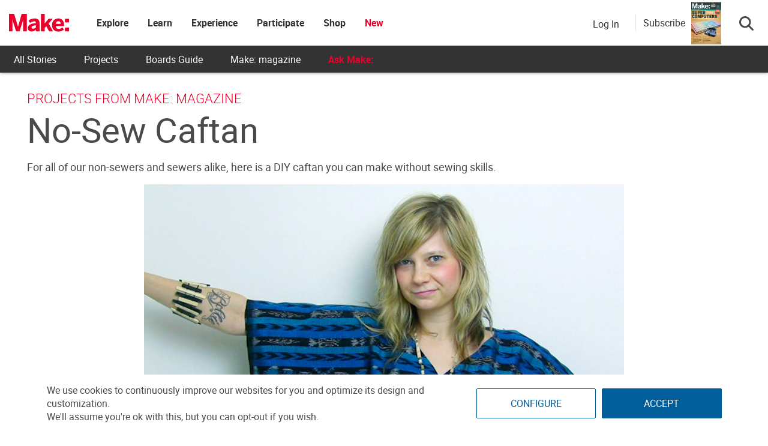

--- FILE ---
content_type: application/javascript; charset=utf-8
request_url: https://fundingchoicesmessages.google.com/f/AGSKWxWwEqfj_lps1RITvWd2n38ZwC0CrmaAi4KxDjoR3ABsfUXfmlUaZ1X37opPZa1A17mWmI8H6nkYqrvDFFl7xQsGl5_L5IKPb4qta_rf3KdBoTMXp65rCa-2y1gVYPsnWNvQ7VT069jq1-iglR9gTcFzyUUqF_RNIAZzsXzkTQGW55XLTL2WjReN0zjN/_-ads-management//rotatingtextad./980x90./googlead-/pubfig.js
body_size: -1292
content:
window['919efd9f-477d-4559-8a88-b52b19bd6acd'] = true;

--- FILE ---
content_type: application/javascript
request_url: https://prism.app-us1.com/?a=1000801328&u=https%3A%2F%2Fmakezine.com%2Fprojects%2Fno-sew-caftan%2F
body_size: 122
content:
window.visitorGlobalObject=window.visitorGlobalObject||window.prismGlobalObject;window.visitorGlobalObject.setVisitorId('82148cae-4546-486b-a8e5-5311eda213a6', '1000801328');window.visitorGlobalObject.setWhitelistedServices('tracking', '1000801328');